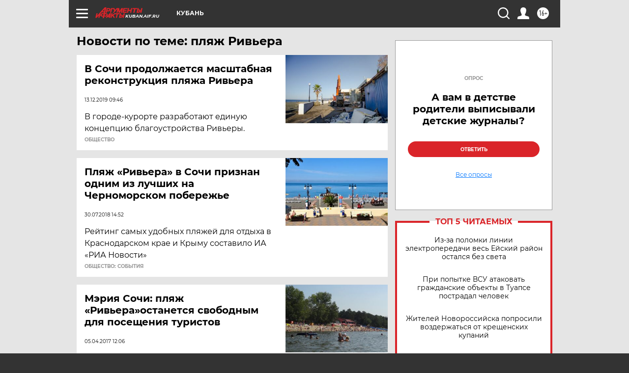

--- FILE ---
content_type: text/html
request_url: https://tns-counter.ru/nc01a**R%3Eundefined*aif_ru/ru/UTF-8/tmsec=aif_ru/878618024***
body_size: -72
content:
20E56F08696DBA0CX1768798732:20E56F08696DBA0CX1768798732

--- FILE ---
content_type: text/html; charset=utf-8
request_url: https://www.google.com/recaptcha/api2/anchor?ar=1&k=6LfjZjMUAAAAAI_S59f4czYi0DyStjWAunNaiRA8&co=aHR0cHM6Ly9rdWJhbi5haWYucnU6NDQz&hl=en&v=PoyoqOPhxBO7pBk68S4YbpHZ&theme=light&size=normal&anchor-ms=20000&execute-ms=30000&cb=2g9e1vsnzom6
body_size: 50345
content:
<!DOCTYPE HTML><html dir="ltr" lang="en"><head><meta http-equiv="Content-Type" content="text/html; charset=UTF-8">
<meta http-equiv="X-UA-Compatible" content="IE=edge">
<title>reCAPTCHA</title>
<style type="text/css">
/* cyrillic-ext */
@font-face {
  font-family: 'Roboto';
  font-style: normal;
  font-weight: 400;
  font-stretch: 100%;
  src: url(//fonts.gstatic.com/s/roboto/v48/KFO7CnqEu92Fr1ME7kSn66aGLdTylUAMa3GUBHMdazTgWw.woff2) format('woff2');
  unicode-range: U+0460-052F, U+1C80-1C8A, U+20B4, U+2DE0-2DFF, U+A640-A69F, U+FE2E-FE2F;
}
/* cyrillic */
@font-face {
  font-family: 'Roboto';
  font-style: normal;
  font-weight: 400;
  font-stretch: 100%;
  src: url(//fonts.gstatic.com/s/roboto/v48/KFO7CnqEu92Fr1ME7kSn66aGLdTylUAMa3iUBHMdazTgWw.woff2) format('woff2');
  unicode-range: U+0301, U+0400-045F, U+0490-0491, U+04B0-04B1, U+2116;
}
/* greek-ext */
@font-face {
  font-family: 'Roboto';
  font-style: normal;
  font-weight: 400;
  font-stretch: 100%;
  src: url(//fonts.gstatic.com/s/roboto/v48/KFO7CnqEu92Fr1ME7kSn66aGLdTylUAMa3CUBHMdazTgWw.woff2) format('woff2');
  unicode-range: U+1F00-1FFF;
}
/* greek */
@font-face {
  font-family: 'Roboto';
  font-style: normal;
  font-weight: 400;
  font-stretch: 100%;
  src: url(//fonts.gstatic.com/s/roboto/v48/KFO7CnqEu92Fr1ME7kSn66aGLdTylUAMa3-UBHMdazTgWw.woff2) format('woff2');
  unicode-range: U+0370-0377, U+037A-037F, U+0384-038A, U+038C, U+038E-03A1, U+03A3-03FF;
}
/* math */
@font-face {
  font-family: 'Roboto';
  font-style: normal;
  font-weight: 400;
  font-stretch: 100%;
  src: url(//fonts.gstatic.com/s/roboto/v48/KFO7CnqEu92Fr1ME7kSn66aGLdTylUAMawCUBHMdazTgWw.woff2) format('woff2');
  unicode-range: U+0302-0303, U+0305, U+0307-0308, U+0310, U+0312, U+0315, U+031A, U+0326-0327, U+032C, U+032F-0330, U+0332-0333, U+0338, U+033A, U+0346, U+034D, U+0391-03A1, U+03A3-03A9, U+03B1-03C9, U+03D1, U+03D5-03D6, U+03F0-03F1, U+03F4-03F5, U+2016-2017, U+2034-2038, U+203C, U+2040, U+2043, U+2047, U+2050, U+2057, U+205F, U+2070-2071, U+2074-208E, U+2090-209C, U+20D0-20DC, U+20E1, U+20E5-20EF, U+2100-2112, U+2114-2115, U+2117-2121, U+2123-214F, U+2190, U+2192, U+2194-21AE, U+21B0-21E5, U+21F1-21F2, U+21F4-2211, U+2213-2214, U+2216-22FF, U+2308-230B, U+2310, U+2319, U+231C-2321, U+2336-237A, U+237C, U+2395, U+239B-23B7, U+23D0, U+23DC-23E1, U+2474-2475, U+25AF, U+25B3, U+25B7, U+25BD, U+25C1, U+25CA, U+25CC, U+25FB, U+266D-266F, U+27C0-27FF, U+2900-2AFF, U+2B0E-2B11, U+2B30-2B4C, U+2BFE, U+3030, U+FF5B, U+FF5D, U+1D400-1D7FF, U+1EE00-1EEFF;
}
/* symbols */
@font-face {
  font-family: 'Roboto';
  font-style: normal;
  font-weight: 400;
  font-stretch: 100%;
  src: url(//fonts.gstatic.com/s/roboto/v48/KFO7CnqEu92Fr1ME7kSn66aGLdTylUAMaxKUBHMdazTgWw.woff2) format('woff2');
  unicode-range: U+0001-000C, U+000E-001F, U+007F-009F, U+20DD-20E0, U+20E2-20E4, U+2150-218F, U+2190, U+2192, U+2194-2199, U+21AF, U+21E6-21F0, U+21F3, U+2218-2219, U+2299, U+22C4-22C6, U+2300-243F, U+2440-244A, U+2460-24FF, U+25A0-27BF, U+2800-28FF, U+2921-2922, U+2981, U+29BF, U+29EB, U+2B00-2BFF, U+4DC0-4DFF, U+FFF9-FFFB, U+10140-1018E, U+10190-1019C, U+101A0, U+101D0-101FD, U+102E0-102FB, U+10E60-10E7E, U+1D2C0-1D2D3, U+1D2E0-1D37F, U+1F000-1F0FF, U+1F100-1F1AD, U+1F1E6-1F1FF, U+1F30D-1F30F, U+1F315, U+1F31C, U+1F31E, U+1F320-1F32C, U+1F336, U+1F378, U+1F37D, U+1F382, U+1F393-1F39F, U+1F3A7-1F3A8, U+1F3AC-1F3AF, U+1F3C2, U+1F3C4-1F3C6, U+1F3CA-1F3CE, U+1F3D4-1F3E0, U+1F3ED, U+1F3F1-1F3F3, U+1F3F5-1F3F7, U+1F408, U+1F415, U+1F41F, U+1F426, U+1F43F, U+1F441-1F442, U+1F444, U+1F446-1F449, U+1F44C-1F44E, U+1F453, U+1F46A, U+1F47D, U+1F4A3, U+1F4B0, U+1F4B3, U+1F4B9, U+1F4BB, U+1F4BF, U+1F4C8-1F4CB, U+1F4D6, U+1F4DA, U+1F4DF, U+1F4E3-1F4E6, U+1F4EA-1F4ED, U+1F4F7, U+1F4F9-1F4FB, U+1F4FD-1F4FE, U+1F503, U+1F507-1F50B, U+1F50D, U+1F512-1F513, U+1F53E-1F54A, U+1F54F-1F5FA, U+1F610, U+1F650-1F67F, U+1F687, U+1F68D, U+1F691, U+1F694, U+1F698, U+1F6AD, U+1F6B2, U+1F6B9-1F6BA, U+1F6BC, U+1F6C6-1F6CF, U+1F6D3-1F6D7, U+1F6E0-1F6EA, U+1F6F0-1F6F3, U+1F6F7-1F6FC, U+1F700-1F7FF, U+1F800-1F80B, U+1F810-1F847, U+1F850-1F859, U+1F860-1F887, U+1F890-1F8AD, U+1F8B0-1F8BB, U+1F8C0-1F8C1, U+1F900-1F90B, U+1F93B, U+1F946, U+1F984, U+1F996, U+1F9E9, U+1FA00-1FA6F, U+1FA70-1FA7C, U+1FA80-1FA89, U+1FA8F-1FAC6, U+1FACE-1FADC, U+1FADF-1FAE9, U+1FAF0-1FAF8, U+1FB00-1FBFF;
}
/* vietnamese */
@font-face {
  font-family: 'Roboto';
  font-style: normal;
  font-weight: 400;
  font-stretch: 100%;
  src: url(//fonts.gstatic.com/s/roboto/v48/KFO7CnqEu92Fr1ME7kSn66aGLdTylUAMa3OUBHMdazTgWw.woff2) format('woff2');
  unicode-range: U+0102-0103, U+0110-0111, U+0128-0129, U+0168-0169, U+01A0-01A1, U+01AF-01B0, U+0300-0301, U+0303-0304, U+0308-0309, U+0323, U+0329, U+1EA0-1EF9, U+20AB;
}
/* latin-ext */
@font-face {
  font-family: 'Roboto';
  font-style: normal;
  font-weight: 400;
  font-stretch: 100%;
  src: url(//fonts.gstatic.com/s/roboto/v48/KFO7CnqEu92Fr1ME7kSn66aGLdTylUAMa3KUBHMdazTgWw.woff2) format('woff2');
  unicode-range: U+0100-02BA, U+02BD-02C5, U+02C7-02CC, U+02CE-02D7, U+02DD-02FF, U+0304, U+0308, U+0329, U+1D00-1DBF, U+1E00-1E9F, U+1EF2-1EFF, U+2020, U+20A0-20AB, U+20AD-20C0, U+2113, U+2C60-2C7F, U+A720-A7FF;
}
/* latin */
@font-face {
  font-family: 'Roboto';
  font-style: normal;
  font-weight: 400;
  font-stretch: 100%;
  src: url(//fonts.gstatic.com/s/roboto/v48/KFO7CnqEu92Fr1ME7kSn66aGLdTylUAMa3yUBHMdazQ.woff2) format('woff2');
  unicode-range: U+0000-00FF, U+0131, U+0152-0153, U+02BB-02BC, U+02C6, U+02DA, U+02DC, U+0304, U+0308, U+0329, U+2000-206F, U+20AC, U+2122, U+2191, U+2193, U+2212, U+2215, U+FEFF, U+FFFD;
}
/* cyrillic-ext */
@font-face {
  font-family: 'Roboto';
  font-style: normal;
  font-weight: 500;
  font-stretch: 100%;
  src: url(//fonts.gstatic.com/s/roboto/v48/KFO7CnqEu92Fr1ME7kSn66aGLdTylUAMa3GUBHMdazTgWw.woff2) format('woff2');
  unicode-range: U+0460-052F, U+1C80-1C8A, U+20B4, U+2DE0-2DFF, U+A640-A69F, U+FE2E-FE2F;
}
/* cyrillic */
@font-face {
  font-family: 'Roboto';
  font-style: normal;
  font-weight: 500;
  font-stretch: 100%;
  src: url(//fonts.gstatic.com/s/roboto/v48/KFO7CnqEu92Fr1ME7kSn66aGLdTylUAMa3iUBHMdazTgWw.woff2) format('woff2');
  unicode-range: U+0301, U+0400-045F, U+0490-0491, U+04B0-04B1, U+2116;
}
/* greek-ext */
@font-face {
  font-family: 'Roboto';
  font-style: normal;
  font-weight: 500;
  font-stretch: 100%;
  src: url(//fonts.gstatic.com/s/roboto/v48/KFO7CnqEu92Fr1ME7kSn66aGLdTylUAMa3CUBHMdazTgWw.woff2) format('woff2');
  unicode-range: U+1F00-1FFF;
}
/* greek */
@font-face {
  font-family: 'Roboto';
  font-style: normal;
  font-weight: 500;
  font-stretch: 100%;
  src: url(//fonts.gstatic.com/s/roboto/v48/KFO7CnqEu92Fr1ME7kSn66aGLdTylUAMa3-UBHMdazTgWw.woff2) format('woff2');
  unicode-range: U+0370-0377, U+037A-037F, U+0384-038A, U+038C, U+038E-03A1, U+03A3-03FF;
}
/* math */
@font-face {
  font-family: 'Roboto';
  font-style: normal;
  font-weight: 500;
  font-stretch: 100%;
  src: url(//fonts.gstatic.com/s/roboto/v48/KFO7CnqEu92Fr1ME7kSn66aGLdTylUAMawCUBHMdazTgWw.woff2) format('woff2');
  unicode-range: U+0302-0303, U+0305, U+0307-0308, U+0310, U+0312, U+0315, U+031A, U+0326-0327, U+032C, U+032F-0330, U+0332-0333, U+0338, U+033A, U+0346, U+034D, U+0391-03A1, U+03A3-03A9, U+03B1-03C9, U+03D1, U+03D5-03D6, U+03F0-03F1, U+03F4-03F5, U+2016-2017, U+2034-2038, U+203C, U+2040, U+2043, U+2047, U+2050, U+2057, U+205F, U+2070-2071, U+2074-208E, U+2090-209C, U+20D0-20DC, U+20E1, U+20E5-20EF, U+2100-2112, U+2114-2115, U+2117-2121, U+2123-214F, U+2190, U+2192, U+2194-21AE, U+21B0-21E5, U+21F1-21F2, U+21F4-2211, U+2213-2214, U+2216-22FF, U+2308-230B, U+2310, U+2319, U+231C-2321, U+2336-237A, U+237C, U+2395, U+239B-23B7, U+23D0, U+23DC-23E1, U+2474-2475, U+25AF, U+25B3, U+25B7, U+25BD, U+25C1, U+25CA, U+25CC, U+25FB, U+266D-266F, U+27C0-27FF, U+2900-2AFF, U+2B0E-2B11, U+2B30-2B4C, U+2BFE, U+3030, U+FF5B, U+FF5D, U+1D400-1D7FF, U+1EE00-1EEFF;
}
/* symbols */
@font-face {
  font-family: 'Roboto';
  font-style: normal;
  font-weight: 500;
  font-stretch: 100%;
  src: url(//fonts.gstatic.com/s/roboto/v48/KFO7CnqEu92Fr1ME7kSn66aGLdTylUAMaxKUBHMdazTgWw.woff2) format('woff2');
  unicode-range: U+0001-000C, U+000E-001F, U+007F-009F, U+20DD-20E0, U+20E2-20E4, U+2150-218F, U+2190, U+2192, U+2194-2199, U+21AF, U+21E6-21F0, U+21F3, U+2218-2219, U+2299, U+22C4-22C6, U+2300-243F, U+2440-244A, U+2460-24FF, U+25A0-27BF, U+2800-28FF, U+2921-2922, U+2981, U+29BF, U+29EB, U+2B00-2BFF, U+4DC0-4DFF, U+FFF9-FFFB, U+10140-1018E, U+10190-1019C, U+101A0, U+101D0-101FD, U+102E0-102FB, U+10E60-10E7E, U+1D2C0-1D2D3, U+1D2E0-1D37F, U+1F000-1F0FF, U+1F100-1F1AD, U+1F1E6-1F1FF, U+1F30D-1F30F, U+1F315, U+1F31C, U+1F31E, U+1F320-1F32C, U+1F336, U+1F378, U+1F37D, U+1F382, U+1F393-1F39F, U+1F3A7-1F3A8, U+1F3AC-1F3AF, U+1F3C2, U+1F3C4-1F3C6, U+1F3CA-1F3CE, U+1F3D4-1F3E0, U+1F3ED, U+1F3F1-1F3F3, U+1F3F5-1F3F7, U+1F408, U+1F415, U+1F41F, U+1F426, U+1F43F, U+1F441-1F442, U+1F444, U+1F446-1F449, U+1F44C-1F44E, U+1F453, U+1F46A, U+1F47D, U+1F4A3, U+1F4B0, U+1F4B3, U+1F4B9, U+1F4BB, U+1F4BF, U+1F4C8-1F4CB, U+1F4D6, U+1F4DA, U+1F4DF, U+1F4E3-1F4E6, U+1F4EA-1F4ED, U+1F4F7, U+1F4F9-1F4FB, U+1F4FD-1F4FE, U+1F503, U+1F507-1F50B, U+1F50D, U+1F512-1F513, U+1F53E-1F54A, U+1F54F-1F5FA, U+1F610, U+1F650-1F67F, U+1F687, U+1F68D, U+1F691, U+1F694, U+1F698, U+1F6AD, U+1F6B2, U+1F6B9-1F6BA, U+1F6BC, U+1F6C6-1F6CF, U+1F6D3-1F6D7, U+1F6E0-1F6EA, U+1F6F0-1F6F3, U+1F6F7-1F6FC, U+1F700-1F7FF, U+1F800-1F80B, U+1F810-1F847, U+1F850-1F859, U+1F860-1F887, U+1F890-1F8AD, U+1F8B0-1F8BB, U+1F8C0-1F8C1, U+1F900-1F90B, U+1F93B, U+1F946, U+1F984, U+1F996, U+1F9E9, U+1FA00-1FA6F, U+1FA70-1FA7C, U+1FA80-1FA89, U+1FA8F-1FAC6, U+1FACE-1FADC, U+1FADF-1FAE9, U+1FAF0-1FAF8, U+1FB00-1FBFF;
}
/* vietnamese */
@font-face {
  font-family: 'Roboto';
  font-style: normal;
  font-weight: 500;
  font-stretch: 100%;
  src: url(//fonts.gstatic.com/s/roboto/v48/KFO7CnqEu92Fr1ME7kSn66aGLdTylUAMa3OUBHMdazTgWw.woff2) format('woff2');
  unicode-range: U+0102-0103, U+0110-0111, U+0128-0129, U+0168-0169, U+01A0-01A1, U+01AF-01B0, U+0300-0301, U+0303-0304, U+0308-0309, U+0323, U+0329, U+1EA0-1EF9, U+20AB;
}
/* latin-ext */
@font-face {
  font-family: 'Roboto';
  font-style: normal;
  font-weight: 500;
  font-stretch: 100%;
  src: url(//fonts.gstatic.com/s/roboto/v48/KFO7CnqEu92Fr1ME7kSn66aGLdTylUAMa3KUBHMdazTgWw.woff2) format('woff2');
  unicode-range: U+0100-02BA, U+02BD-02C5, U+02C7-02CC, U+02CE-02D7, U+02DD-02FF, U+0304, U+0308, U+0329, U+1D00-1DBF, U+1E00-1E9F, U+1EF2-1EFF, U+2020, U+20A0-20AB, U+20AD-20C0, U+2113, U+2C60-2C7F, U+A720-A7FF;
}
/* latin */
@font-face {
  font-family: 'Roboto';
  font-style: normal;
  font-weight: 500;
  font-stretch: 100%;
  src: url(//fonts.gstatic.com/s/roboto/v48/KFO7CnqEu92Fr1ME7kSn66aGLdTylUAMa3yUBHMdazQ.woff2) format('woff2');
  unicode-range: U+0000-00FF, U+0131, U+0152-0153, U+02BB-02BC, U+02C6, U+02DA, U+02DC, U+0304, U+0308, U+0329, U+2000-206F, U+20AC, U+2122, U+2191, U+2193, U+2212, U+2215, U+FEFF, U+FFFD;
}
/* cyrillic-ext */
@font-face {
  font-family: 'Roboto';
  font-style: normal;
  font-weight: 900;
  font-stretch: 100%;
  src: url(//fonts.gstatic.com/s/roboto/v48/KFO7CnqEu92Fr1ME7kSn66aGLdTylUAMa3GUBHMdazTgWw.woff2) format('woff2');
  unicode-range: U+0460-052F, U+1C80-1C8A, U+20B4, U+2DE0-2DFF, U+A640-A69F, U+FE2E-FE2F;
}
/* cyrillic */
@font-face {
  font-family: 'Roboto';
  font-style: normal;
  font-weight: 900;
  font-stretch: 100%;
  src: url(//fonts.gstatic.com/s/roboto/v48/KFO7CnqEu92Fr1ME7kSn66aGLdTylUAMa3iUBHMdazTgWw.woff2) format('woff2');
  unicode-range: U+0301, U+0400-045F, U+0490-0491, U+04B0-04B1, U+2116;
}
/* greek-ext */
@font-face {
  font-family: 'Roboto';
  font-style: normal;
  font-weight: 900;
  font-stretch: 100%;
  src: url(//fonts.gstatic.com/s/roboto/v48/KFO7CnqEu92Fr1ME7kSn66aGLdTylUAMa3CUBHMdazTgWw.woff2) format('woff2');
  unicode-range: U+1F00-1FFF;
}
/* greek */
@font-face {
  font-family: 'Roboto';
  font-style: normal;
  font-weight: 900;
  font-stretch: 100%;
  src: url(//fonts.gstatic.com/s/roboto/v48/KFO7CnqEu92Fr1ME7kSn66aGLdTylUAMa3-UBHMdazTgWw.woff2) format('woff2');
  unicode-range: U+0370-0377, U+037A-037F, U+0384-038A, U+038C, U+038E-03A1, U+03A3-03FF;
}
/* math */
@font-face {
  font-family: 'Roboto';
  font-style: normal;
  font-weight: 900;
  font-stretch: 100%;
  src: url(//fonts.gstatic.com/s/roboto/v48/KFO7CnqEu92Fr1ME7kSn66aGLdTylUAMawCUBHMdazTgWw.woff2) format('woff2');
  unicode-range: U+0302-0303, U+0305, U+0307-0308, U+0310, U+0312, U+0315, U+031A, U+0326-0327, U+032C, U+032F-0330, U+0332-0333, U+0338, U+033A, U+0346, U+034D, U+0391-03A1, U+03A3-03A9, U+03B1-03C9, U+03D1, U+03D5-03D6, U+03F0-03F1, U+03F4-03F5, U+2016-2017, U+2034-2038, U+203C, U+2040, U+2043, U+2047, U+2050, U+2057, U+205F, U+2070-2071, U+2074-208E, U+2090-209C, U+20D0-20DC, U+20E1, U+20E5-20EF, U+2100-2112, U+2114-2115, U+2117-2121, U+2123-214F, U+2190, U+2192, U+2194-21AE, U+21B0-21E5, U+21F1-21F2, U+21F4-2211, U+2213-2214, U+2216-22FF, U+2308-230B, U+2310, U+2319, U+231C-2321, U+2336-237A, U+237C, U+2395, U+239B-23B7, U+23D0, U+23DC-23E1, U+2474-2475, U+25AF, U+25B3, U+25B7, U+25BD, U+25C1, U+25CA, U+25CC, U+25FB, U+266D-266F, U+27C0-27FF, U+2900-2AFF, U+2B0E-2B11, U+2B30-2B4C, U+2BFE, U+3030, U+FF5B, U+FF5D, U+1D400-1D7FF, U+1EE00-1EEFF;
}
/* symbols */
@font-face {
  font-family: 'Roboto';
  font-style: normal;
  font-weight: 900;
  font-stretch: 100%;
  src: url(//fonts.gstatic.com/s/roboto/v48/KFO7CnqEu92Fr1ME7kSn66aGLdTylUAMaxKUBHMdazTgWw.woff2) format('woff2');
  unicode-range: U+0001-000C, U+000E-001F, U+007F-009F, U+20DD-20E0, U+20E2-20E4, U+2150-218F, U+2190, U+2192, U+2194-2199, U+21AF, U+21E6-21F0, U+21F3, U+2218-2219, U+2299, U+22C4-22C6, U+2300-243F, U+2440-244A, U+2460-24FF, U+25A0-27BF, U+2800-28FF, U+2921-2922, U+2981, U+29BF, U+29EB, U+2B00-2BFF, U+4DC0-4DFF, U+FFF9-FFFB, U+10140-1018E, U+10190-1019C, U+101A0, U+101D0-101FD, U+102E0-102FB, U+10E60-10E7E, U+1D2C0-1D2D3, U+1D2E0-1D37F, U+1F000-1F0FF, U+1F100-1F1AD, U+1F1E6-1F1FF, U+1F30D-1F30F, U+1F315, U+1F31C, U+1F31E, U+1F320-1F32C, U+1F336, U+1F378, U+1F37D, U+1F382, U+1F393-1F39F, U+1F3A7-1F3A8, U+1F3AC-1F3AF, U+1F3C2, U+1F3C4-1F3C6, U+1F3CA-1F3CE, U+1F3D4-1F3E0, U+1F3ED, U+1F3F1-1F3F3, U+1F3F5-1F3F7, U+1F408, U+1F415, U+1F41F, U+1F426, U+1F43F, U+1F441-1F442, U+1F444, U+1F446-1F449, U+1F44C-1F44E, U+1F453, U+1F46A, U+1F47D, U+1F4A3, U+1F4B0, U+1F4B3, U+1F4B9, U+1F4BB, U+1F4BF, U+1F4C8-1F4CB, U+1F4D6, U+1F4DA, U+1F4DF, U+1F4E3-1F4E6, U+1F4EA-1F4ED, U+1F4F7, U+1F4F9-1F4FB, U+1F4FD-1F4FE, U+1F503, U+1F507-1F50B, U+1F50D, U+1F512-1F513, U+1F53E-1F54A, U+1F54F-1F5FA, U+1F610, U+1F650-1F67F, U+1F687, U+1F68D, U+1F691, U+1F694, U+1F698, U+1F6AD, U+1F6B2, U+1F6B9-1F6BA, U+1F6BC, U+1F6C6-1F6CF, U+1F6D3-1F6D7, U+1F6E0-1F6EA, U+1F6F0-1F6F3, U+1F6F7-1F6FC, U+1F700-1F7FF, U+1F800-1F80B, U+1F810-1F847, U+1F850-1F859, U+1F860-1F887, U+1F890-1F8AD, U+1F8B0-1F8BB, U+1F8C0-1F8C1, U+1F900-1F90B, U+1F93B, U+1F946, U+1F984, U+1F996, U+1F9E9, U+1FA00-1FA6F, U+1FA70-1FA7C, U+1FA80-1FA89, U+1FA8F-1FAC6, U+1FACE-1FADC, U+1FADF-1FAE9, U+1FAF0-1FAF8, U+1FB00-1FBFF;
}
/* vietnamese */
@font-face {
  font-family: 'Roboto';
  font-style: normal;
  font-weight: 900;
  font-stretch: 100%;
  src: url(//fonts.gstatic.com/s/roboto/v48/KFO7CnqEu92Fr1ME7kSn66aGLdTylUAMa3OUBHMdazTgWw.woff2) format('woff2');
  unicode-range: U+0102-0103, U+0110-0111, U+0128-0129, U+0168-0169, U+01A0-01A1, U+01AF-01B0, U+0300-0301, U+0303-0304, U+0308-0309, U+0323, U+0329, U+1EA0-1EF9, U+20AB;
}
/* latin-ext */
@font-face {
  font-family: 'Roboto';
  font-style: normal;
  font-weight: 900;
  font-stretch: 100%;
  src: url(//fonts.gstatic.com/s/roboto/v48/KFO7CnqEu92Fr1ME7kSn66aGLdTylUAMa3KUBHMdazTgWw.woff2) format('woff2');
  unicode-range: U+0100-02BA, U+02BD-02C5, U+02C7-02CC, U+02CE-02D7, U+02DD-02FF, U+0304, U+0308, U+0329, U+1D00-1DBF, U+1E00-1E9F, U+1EF2-1EFF, U+2020, U+20A0-20AB, U+20AD-20C0, U+2113, U+2C60-2C7F, U+A720-A7FF;
}
/* latin */
@font-face {
  font-family: 'Roboto';
  font-style: normal;
  font-weight: 900;
  font-stretch: 100%;
  src: url(//fonts.gstatic.com/s/roboto/v48/KFO7CnqEu92Fr1ME7kSn66aGLdTylUAMa3yUBHMdazQ.woff2) format('woff2');
  unicode-range: U+0000-00FF, U+0131, U+0152-0153, U+02BB-02BC, U+02C6, U+02DA, U+02DC, U+0304, U+0308, U+0329, U+2000-206F, U+20AC, U+2122, U+2191, U+2193, U+2212, U+2215, U+FEFF, U+FFFD;
}

</style>
<link rel="stylesheet" type="text/css" href="https://www.gstatic.com/recaptcha/releases/PoyoqOPhxBO7pBk68S4YbpHZ/styles__ltr.css">
<script nonce="mFuWGHlQUQoU2WAhZX0-xQ" type="text/javascript">window['__recaptcha_api'] = 'https://www.google.com/recaptcha/api2/';</script>
<script type="text/javascript" src="https://www.gstatic.com/recaptcha/releases/PoyoqOPhxBO7pBk68S4YbpHZ/recaptcha__en.js" nonce="mFuWGHlQUQoU2WAhZX0-xQ">
      
    </script></head>
<body><div id="rc-anchor-alert" class="rc-anchor-alert"></div>
<input type="hidden" id="recaptcha-token" value="[base64]">
<script type="text/javascript" nonce="mFuWGHlQUQoU2WAhZX0-xQ">
      recaptcha.anchor.Main.init("[\x22ainput\x22,[\x22bgdata\x22,\x22\x22,\[base64]/[base64]/UltIKytdPWE6KGE8MjA0OD9SW0grK109YT4+NnwxOTI6KChhJjY0NTEyKT09NTUyOTYmJnErMTxoLmxlbmd0aCYmKGguY2hhckNvZGVBdChxKzEpJjY0NTEyKT09NTYzMjA/[base64]/MjU1OlI/[base64]/[base64]/[base64]/[base64]/[base64]/[base64]/[base64]/[base64]/[base64]/[base64]\x22,\[base64]\x22,\[base64]/[base64]/Cl8ORdcOnM00owphAXDzCuMOzVEfClsOkEMKdYXDCnsKJPQ0PMsO7fmbCrMOgesKfwoDCljxewqzCtForG8OdIsOtfkkzwrzDqBpDw7k+LAg8DFISGMKpRlo0w4cpw6nCoQcSdwTCkAbCksK1XVoWw4BAwpBiP8OUFVByw5PDlcKEw64Pw6/DinHDgsOXPRoxVSodw5gtQsK3w4HDvhs3w53CjywEWy3DgMOxw4jCmMOvwogqwq/DnidywpbCvMOMKsKxwp4dwqbDqjPDqcOsKDthFcKbwoUYQkcBw4AKAVIQM8OgGcOlw6/[base64]/w7zChSnDmC9swrIqwqjDtcOjwqISXm7DlMKyeg1Ge0kcwptGB1nCg8O4cMKVDUpPwow/w6VgAcOKYMOLw7XDpsKuw4fDhAQMU8KOKWbCvUVKFhQxwr5Sd1g+e8KqH0xrdnxvUG1CeAEoB8OsKjJYwpvDlmLDnMKPw5k2w5DDkTHDg3pXVsKew4XCqR0XEMKhaWbChMOZwrc7w6DCvF0ywqXCvMOSw4LCpMOXFMKLwobCnAI/EsKTwqNcwqwzwpRVWmISJWA7KsK6wp3Do8KMAcOqwpbCvjJBw4TDlUkjwoNmw7Bhw5YIasOPDMO0wrw4ZcOvwqweEyhIwpwwPX1nw50zBsOiwpfDpx7Do8K4w6/CsBTCsj7Ct8OIUMOlXcKFwpoVwq0TTcKgwqgrHsKewr0Gw4vDtSPDl3p5YjXDuCY1KMKHwqfDmMOFZ0DCsHZDwpcxw7I2woLCtzcTUzfDl8OewoofwpDDgcKzwp1DF1NHwqTCvcOrwrPDn8KBwrkdYMK2w5fCtcKPUcOmNcOiDQR3DcO5w4/[base64]/[base64]/Dp8KUw7LDqSF5OD0fw51xw68xUhfCoTA2w4DCiMOaOjIoI8KXwp/CoGZpwppXdcOQwr40a1/[base64]/ChsKSNipZIEjCvi1Xw6ofYMOrwrLDsipGwpgxwpHDrijCinjCphHDqMKnwo9yIcKnOMKTw6dvwrrDjzHDrcKOw73DkMOATMK1b8OHGxYKwrnCuBHCghLDkX4iw4cdw4DCn8OMw5ZQC8K/Z8O5w5/[base64]/CjcKNZ33DkgPDhgwnw5DCvcK2w7ouwrrDjcKUPcKVw77CpsK4wr8pcsKxw6/CminDsmXCrDzDgDXDlsOXe8KhwoPDjMOPwqvDu8Ofw6DDhzTCv8OWeMKLeFzCu8K2csOGwpNZGUlpVMObY8KmLxc9Uh7DmsKiwqnDvsOWwosMwpwKfiHChVvCmFTCqcO4wo7Dgggkw6ZtSGYYw73DtG/DuyB/HVfDsR1Nw5bDngvDoMOhwoDCsT3ChsOxwrpsw4Qlw6tcw7nDmcKUw6XCkDI0MA9uXUQywrHDqMOAwoTChcKNw57DkxDClxQobB97CcKzJSnDhRxAw4jCg8KWdsOKwqBSQsOTwrXCk8OKwoJhw5rCuMOPw6/Dq8OmbsK/Yy3DncKPw5fCvybDkDfDrMKtwr/DtDxIwr0xw7IZwojDisOmIDVHRCLDkMKhNx3CucKxw5/DgHkzw77DplTDj8KmwrDCqX3Cux8aKXEKwqnDhW/CpH9CecOfwqUtH3rDlzkIDMK/w5fDk0dRwrLCsMOzVWjDjmTDtcKQEMO4Q1LCmMOfRzwYZGkoWlV1wo/ChSfChDJ9w7TCjSzChRt/A8Kfw7jDv0fDgUo8w7vDhcOuZg/CocKlcsOBPnEpbDHDkB1HwqBewrvDmADCrXYowqbCrMK/YsKFbMOww5zDqMKGw491KsONccKpB1TCh1rDgmUaEDnCtMOhw5J7d3Yiwr7DiX41fQXCp18FO8KbXUgew7/DlSvDv3kBw7kywpFXBT/[base64]/w64yHXnCqcOUfsKWw6QlBMKNw4dVTRLDpMOTX8OkScOrIgTCnG7CoD3Dr3rCmMK7IMKlMcOtX0TDtxjDmw/Dg8OuwpXCq8ONw4Agf8Obw5x/LTnDll/CtWXCrHLCtlcOTwbCk8OMw7/CvsKgwpvCuD5Eak7CpmVRacKkw4DCscKlwq/[base64]/wojCtkXDvsOrZMOcDlPCk2tnXMOvRXZ0fMKow5XDtjrDkQIyw4RDwpHDocKWwqo5RsKcw5N0w4hdLz8zw7FzPl4Zw7DDpCXCgMOGCMO3G8O/[base64]/[base64]/CjU5DwqDCl1bDomzChcOeB8OzaFEoLkfDv8KAwo58BiXCgsOjwpvDg8KlwpkMMcKzw4MSTMK/LMKCWMO0w4LDssKwMmzCjTxLTVkZwoMBcMOOXT56a8OFwovChsOewqVOK8OTw4TDgiAmwpnDm8O8w6XDv8KwwoZ6w6fCnFvDlwjCt8K6wojCsMOqwrHCnsOUw57DkcOOGD0fP8OSw6ZWwp55a1PDkCHCjMKKwpXCm8O6bcKiw4DDn8OdPREgVS91VMK/E8KdwoTDm3rDlwQzwpDDlsK8woHDnX/Do2HDhkfCpFTDvDsQw5g+w7gWw6ppw4HDn25NwpVWw5nCksORccK/[base64]/Co8O7FErDvHE3e8OkHcKZwqZDRH7DsFN8wqHCnBR7wp/Dj01HUMK+U8ODO3zCq8OQwp7DrS7Dt3A1I8OUw6HDmMO/[base64]/wrkrwrbDmwjDvh9hL8K+w7jDn8OfwoF1aF7DhHPChcOGw4d8wqBmw5hFwrMswrAueAvCsxZaf2QxMcKNYFbDkcOnP0TComgMM3Ruwp4/[base64]/[base64]/EMOkGHLDtMKNT8OxHMOCHXHCnMKsw67CgS7DpgBswosxfMKZwqs2w5TCuMOkOR/CscOgwrApFTRYw6MUSRZDw487NsOCwpfDkMKvfWwWSSLDlMKBwprDulTCoMOobMKDEFHDs8KmUG7CtS1MOXdPRcKKw63DjsKuwqzDt284NsKzPVXDincGw5F8wpvCpMKRCFd1O8KRPMO/[base64]/DmHsWdMOxPzUqPHzCqXbDjhtbwpVRw4jCq8OsBMKhHmgDfMOEEsK/w6VHwr88L0LDtXojI8K+Ez/[base64]/ClsKeb8OlFXV8wpHDkgfCjC0HHMOaw6NDRMO4YQxmwoEJW8OkesKzfMOYE25gwoEsw7XDhMO5wqbDs8Orwq9cw5nDlsKSR8OhWsOHMFnCnWfDj1DCuXUgwpLDosORw4kYwrnCpMKBcMO3wqhxw47CscKhw7PDrsKlwpvDvQjCqSrDg39XKcKZBMOrdRZywqpcwpo/wpnDjMOyP0nCrHljKMKPPkXDpyAPHsOkwqfDncOCwoLDi8KAUXnDqsOiwpIOw5LCjEbCsTxqwo3DhmBnwrHCrMOES8Kxwo/DkMKFPzswwo7DmlE/MsKBwpQMX8OPw4w+QX1bNcORT8KYWXPDnCdzwpwVw6/DucKPwpQtYMOWw77Cj8OqwpLDmnLDv3wowrvCq8KCwoHDqMOnTsK1wqUeHlJfXcKBwr/CnjlaCRLChsKhGldGwqDDjhdBwqocSsK8NcOWQ8OdSQ8GM8Ohw6DCh0w6w6UBMMKlwowucknCicOdwofCt8KfUMOLclTDvCZqwrsMw4xXIhrCqsKFOMOtwoQGY8KxbWPDr8Oawp3CiwQKw6VwHMK1wo5CKsKSeXEdw4YawoDCkMO/[base64]/CqcOHG8OzwqnCnHcUHcKYD2/Clnshw7vCuAnCtWQAR8OSw58qw5/CvVVvFwPDjsKkw6McDsKAw5DDpcOFWsOEwpcccTvCmGTDpyxHw6TCrQZKfsKlNk/[base64]/w5MzJCxFe8Odw4PCo8OzB8K/[base64]/Cq3d/[base64]/CuhnDjmFJwotDWwXDtMOvwqMdSMKpwpMuwq/Dj1zCsytnJGbCi8KoM8OUHS7DmF/[base64]/bDUpw7F5wq0CPsOfwqgUw4TCtsKOwp9/[base64]/woo/WkRTw4xJw59ewrTCiMKtw4vCkSxOw6AJw6LDvi8NV8Otwr55fMKlHEnDpSnDgBRLJsK/ZSHCqABxQMKVLMKNwp7CmCTDiSAMwoUxw4oOw4dnwoLDvMOzw4HChsKPJinChAUkeDtJK0Evwqhtwr81wplkw51SLiDCnkPClMKywo9Fw6hvw4fChmZAw4nCsH7DqMKUw4XCnVrDjDvCk8OpQxd8K8Osw7R3wrPCscKjwogZwr4lw5AFYsO/wpfDjcKlP0HCpMKzwp4Ow4LDqBAHw43DksK9EX89XhjCgRIQPcODCT/Dj8K0wpzDgyTCr8O7wpPDisKUwoY6VsKmUcKEKcO7wqzDmlJIwpsFwoDCuWhgCcKiYcOUZCbCpAY7Y8KYw7nDjsOxNnA2M3DCpUnChkHCmnkiMsKhZMOzYTTCoCXDt3zDlSTDtMOCTcOwwpTCocOFwpd+EizDscOnU8OGw5DClsOsM8KLRXVOOUTCrMKvP8ONXlA/[base64]/wr/[base64]/CsOAw6EUwr/CksODVTAWa8OiQ0YawolGw7dQYyMDZMOfExxqa8KtEgjDgV3CtMKDw49vw7fCvsKFw6DClMK+fkEtwqsYTMKnGBjDh8K6wr80XwN+wqHCknnDtDUgHsKdwqhJwr8US8KPWcKjwr7DkXNqfx1+C1/[base64]/w7vDpVdzw4I5PAzDrnTDncK/w5HCm8K4wpsKw5/Cg8KQeWPDl8KxLsK3wrhzwpQ/w6PCjEY4wrpdw5fDqyp/[base64]/Ds8O4MmUEw4hLw5rCkzjDmsOxOMOFJsOawobCmMOZZQNmwosBWWAQCcKKw5rCsSnDl8KXwqt9fMKDMjAnw77Dg1jDlBHCqW/[base64]/CscOFWyMaw5/[base64]/Dl8KyQjLCjsOPw5LChcKSHh7Ch2zDjzVzwrYfwq7CpsOwNHvDlBTDqsK2FzfDncOjwrxXNsOEw4kvw5haBxUnU8KbJX/Ct8Osw6NQw5/Cg8KJw4gTMwfDm1vCrhd1w4s3woU2DykTw7RrYBvDvw46w6rDncKgQRVWw5A6w4ovw4XDsRDCgCDCusOHw7fDvcO4KhJhUsK/[base64]/[base64]/Cl1gDwqDCkEUvw7QAJ8KfPh3CgivDqsOCPH3CgFAWw4h+V8KfVsKuWGwKdFLCgV/ClsK0dVrChx7Dh2ZDdsKxw7gRwpDCosK2HnFHLzZMAMO8w73Cq8ORworDsAk/wrtvfi/CrcOCCXjDusOuwqVJLcO7wrrCrxkjX8KJMH7DnhPCscK8fDFKw7tAQ3jDtQc6wo7CrgLDn3law4dowq/DqiRQCcOHAMKHwrELw5szwp00w4bDjsKSwrfDg2LDncO1HQ/Dr8OSPcKPRHXDrA8Pwp0vMcKgw5/[base64]/CmsKHQSTDqcOIacKGwpvDkQjDiQd8w4QDK0DCpcOEEcKAcsOdRsK7fsKYwpsid3jCrBjDrcKDAMOQw5TDiw/[base64]/NHssw7vCiT5tw6dvP8OCw5/Cmw5Qw53DpsOfLsKkNGHCmQTClCR+wop4wqZ/IcOdRn5Vwp/[base64]/Dh8KjBMOpD8KYV8KvwqUVwpnDiVrCnMO2w6VNw6wuIwUlwrxaDFUiw7gewr5rw7IVw7rCk8OpdcOUwqLCh8KdBsK+eFp0HcOVID7DmjfDrhfCvMOSX8OjO8Kjwpwrw7bDt1bCnsKswqrDhcOcZF4ywqo/wqDDqcK3w788QjImQMKqaw3CncOKUVPDocKCa8K/VXTDlhcUTsK7w5vCgzLDk8OKRyM2wpkAw5gGwpQsIVczw7Z2w5TDiDJ6OMOhdsOIwrNFcWdnD1DCmTwmwoXDvlrDgMKIS37DrMOPD8Oxw5PDjsK+WcOSF8OUGn/CgsOmDyJdw7R9UsKQD8OMwoXDhWYWNVbDuBIkw5JrwqoEaigJMsK2QsKuwrctw6Mow6t6csKswpB6wplCZMKbW8KzwpR0w7fDpcKqZAETJ2zClMKVwpLDlsOuw6zDs8K3woNLL17DpcOiWcOtw6HCqyxJesK4w4dSflzCt8OjworDuxvDvMKgHwDDvy/Ct0BHXMO6Bi3DlMOww6ERwrjDrE0+SURhHcO9wrM4TcKmw60nC1vDvsK9I0DDh8KVw6Bvw7nDp8Ksw4xybxM4w4rCk2hUw612BD81w63CpcK+woXDmMOwwpY7wprDhzNAwrPDi8OJNcOUw718Q8KdBwPChy7CoMO2w47Ds30HR8O9w4JZNCthZX/ChsKZRkPDgMOwwpxuw6RIL3/[base64]/DvzXCjVvDl8OUCR3DucO8wpjDm1YBwqoCGcKxwrpxKcKscMOzw6/Dg8OnBQvCtcKHw7lvwq1Tw57CjXFgV1/[base64]/[base64]/Cu8KmOVE1ccOSwptCbsKowo3DswvDmcKuMMKedsKjcsKKVsKbwoMXwr1TwpM0w6AcwoIadD/DizjCjXIZw48jw40jDyDClcKYwpfCo8O/HWDDjC3DtMKRw6zCnilNw5LDp8K0JsKSXcOtwp/Dqml/wqzCpg/DhcOtwpvCi8KGU8KXFDwBwoPCsHpQwpw3wq9TO3FmeX7Dj8OywotMSwVww6LCogTDiz/DjyU3M0tCDgAJwr1hw4nCtsOwwoDCkMKsR8OWw5gGwqwSwrwcwo/DtcOGwojDtMKgM8KSJns7X11aesOyw7xrwqEEwowiwoLCrT0FY18IasKEAMO2ZVLCn8O4YW58wonDocOJwqvDgmTDmnDCn8Ohwr7CksKgw6dtwrjDkMOWw6/CkAteNcKSwrDDjsKhw4F3S8O2w4fCgsKEwo4jLsOgEjrCjEsXworCgsO1cm3DpCVJw4JxTCVDVDjCisOeYAwMw45wwpYmcSVAZ08/wpjDoMKEwrd6wok4NEoPecK5ORpxFcKPwpbCgcOjZMOeZsOSw7rCicKoAMOrF8K8w5E7wrw+wpzCqMKyw7wjwrpkw4LDlcKxBsKtY8K3dxjDi8Krw64DFn3Cg8OIElHDjz/DjU7CoWopVxPCqCzDoTVVOGpsSMOcRsOuw6BSGUHCiwtACcKXIR5bwrY6w6vDtcKlN8OvwpnChMK6w5BRw41FPcKFCWHDvMOCTcOcw4HDgQrCg8Ogwrw/IcOUFTrCqcOOIX1dIsOvw6bCpRHDgMObA2EjwoDDhkXCtMOMwoLDnMO2fg7DpMKswqHCqkjCukcZw6fDscKrw7oyw7g8wonCjcKPwpPDsl/Dl8KzwobDjnJ1wpRaw7E2wprDq8KCQcKEw5IqO8OLWsK0TjHCu8KTwrE+w5TCizvCnhU8RBrCtRsUw4DDpjgTUgTCsAPCuMOLe8KxwpA1YgDDn8KENGg/w4vCocOrwoTCh8K7esO1wq5KLwHCncORbXMQw5/[base64]/[base64]/wpHCu0giBMOTw7jDrcKtwqbDtijCvcODw5HCjsOxecOzwr3DksOeMcOEwpvDq8Ohw7gyZMOqw7Y1wpTCjS5kwogEwoE8woo/WiHDqThJw5cuacKFTsO/fsKXw4o1E8KOdMO1w5nCq8OlQsKfwq/CkS80bAnCtnnCgTrDl8Kbw49Ywop1wpd+M8Oqwqdiw4MQThfCq8Kjw6DCj8K8w4TDt8Ojw7vCmmzCq8KQwpZLw7AMwq3DtFDCs2rCly5TQ8OAw6ZRw77DijbDq0LCnx0bdh/DrkXCsHEzw7dZQ0TChcKow4HDusOVw6Z1IMK9dsOzH8OhAMK1wptnwoMqJcOWw6w9wq3DiG86AMOLAMOeNcKrURPCj8KzOSzDq8KpwoLDsATCpHcMYMOvwo/DhRMcd11AwqfCtsKOwrEmw45CwqjCnj0Uw47Dg8OtwotSFGjDk8O0IlFWHH/DocODw7oSw6tECMKESDvDmE0+EsO7w7zDlmlaH15Ow4rCuhNewqkUwp7CuUrDuFl5F8KiUETCpMKFwqwtThrDoB/ChXRLwqPDk8KldcOFw6Z3w77DgMKOJHoyN8KRw6jCksKJacObTxbDh1R/ScKlw57CjBJAw6l8wr0YBG/[base64]/ChmzDjkjCmsKEwo4cw6g+IcOBw5UIw6LCpsKTBgrDusOxdcO6a8K3wrLCuMOaw6/CvmTCshkuUgDCsTInNnvDpcKjw4wQwqPCiMKPw4/DilUYw61MawLCpQ4LwqHDiQbCkk5dwrLDhWHDuCLDmcOgw4QJXsOUNcKGwonDsMKsUj5bw4LDmsOaEzgrXMOYbRPDjjwnw7LDoxN5YcOBwoJREjXDiFtqw5fDtcOywpcGw65Bwq/DvcKiwoVKFFDDqB19wqNbw6XCrMOJWMK0w77CnMKUEwlZw64NNsKHODLDk2tbcX7DscKHaUTDvcKdw7DDknV8wrHCpcOdwpJAw4zChsO5w6LCrMKrGMKfUG12YMOCwqQvRVLCssONwrbCrGHDhMOxw4/CjMKna1N2YS/DuCHCiMKYQD/DohTClDjDpsOXwqlFwoJ2wrrCosKSwqjDncO/UlnCrcK9w4h8Bjobwq4KHcOxGcKlJ8KAwox+wpfDt8OHw7pfd8K/wqbCpwkOwoTCkMO3WcK1w7QuS8OTLcK8McOoK8O3w7jDq3bDgsKyNcKhdTDCmCbDmnwFwodiw4DDkn7CiG7Cq8KNfcKjdjPDg8OWIcKIcMOJMg/[base64]/[base64]/ccKvw758DA1iw6QrCcKVVcKawr9vPsO0cwYjXsKkZsKuw5vDo8KCw6EtQMKoCi/DksOTBRDCg8KUwoXCljrDvsOidwsFS8K1wqXDoVNNw5LCjsOLdcOjw7pyEcKwb0nCv8KEwoPCiR/[base64]/CkCRSe8KXPX5MYcOeFsKbworDosOrRyfCt1jDnS/ChDVpwoVvw788PMOEwpTDg30vEAZkw6R3Ggl5wrzCvh5nw4Avw7h3wph2XsOZJH9swozDg23DnsOxworDs8KGwr5pL3fCrlsTwrLCi8Obwqdywp0AworCoWPDl1jDnsOyU8KDw6sYQhkrf8OrU8OPZmRiVkV0QcKTCsORWsO0w6F4G1gswpvDscK4WcOKB8K/wpbCqMKHwpnCiVnCjCsZaMKhA8K4JsOYVcKEF8Kbw4E+wr9UwpbDvMOLZjREfcKpw5LCjinDoQZPG8KTQRpYWBDDsl8XQHXDunvCv8OXw73CowFpw4/Cj2s1bmkmfMOSwoobw7V6w4YGBmbCr0UJwohAfUvCrRbDky/[base64]/[base64]/[base64]/DrH0iAsKbwqcARSZ8wqJhKMKgw7hRw6zCjMK9w7kCIcKWwqcYHsOZw77Dn8KDw7DCim5qwpjCoDwMLcK/[base64]/DhsKCwoMQw6jDnlt1HsKWwrLCuz3Dj01Lw5/Cg8Ogw4PCnMK1w6t6XsO6eUExDcOnUXVFLkBfw5vDg3h7wowUwpR6w7PDhQR5wpDCoCtqwplQwplZejjDlsKHwplFw5dzFzJuw65Pw7XCo8KhHzdUTE7CnkLCr8Khwr3DiGMuw58Dw77CszXDj8ONw43CmXphw5B/[base64]/VDDDl2/[base64]/DrsOkw5khLsKHwojCucKRDC0dT0zDlHsuwpJ0L8Ole8OqwpBzwpxHwr3DvcKWIsKyw75swoPCk8OdwrgFw4XClDDDmcOBEgJ9wqHCtkUDJsKnR8KRwoLCqMODw7jDtmjCn8KRdEgHw67Dun/[base64]/CvMKdfAxbw57Cs8OGW8KscB/DuzXDjwhIwqIOeRnCgMK2w4xXRQrDoyHDvsOoLknDo8KlVgdzCMKQah9lwrzDkcOaXG0Pw5lofjcXw6FtPA3DgcKvwp4MPsOmw5fCj8OCFw/CqMOgw4vDijvDtcOkw7ciwowgDVHDj8K+fsO6ABHDsMOBTGnCiMOVw4dxbhdrw6EYTxErccOnwqV3wovCssOOwqR/XSTDnGQDwot1w6kJw4o0w40Xw5PCu8OHw5ARWcKpFCfDocKowoZvwo3Cm1LDqsOaw5UcJUAdw4XDuMKlw71OVwBAwqnDkmHCusOCZMK3w6/[base64]/w5R4wojCqWrCqBvCgMOjwrbCsjrCisK9bsOYw6t0wqDClHhjFxszZsKjHgJeFsOGKsOmVCDChk7CncKjak18wpQxwq5Zwp7DnMOZCV8VWcK8w7DCmyvDoznCvMKlwqfCsVB9Ry4Jwp90wo/CsV/[base64]/CsXptV8KxLsKVGl7DnAbCkHbCm1F+eMOKwqbDsTATIUhlCRZ8RTZKw5pcXz/DkXDDpcK/w7DCu3o4Q1DDrRUEGmrDkcODw6ghDsKlVGcywpJNaidzw5rCicOcw5zCvF46wp51ASQmwqUlw6TCigINw5l3HcO+wrDCusOVwr1lw7dvc8KYwqDDmsO8M8OBwqHCoGfDjDDDnMOPwpXDtkpuIRQfworDvinCssK6HSnDs3tVw5/CoiTCjAhLw5Jfw4/CgcOcwpR1w5HCtiHDvsKmwrggElQqwr9qdcK0w7bCuTjDhmnCsEPCqcOGw4ImwqzDpMKAw6zCgzMzOcO/wp/DjcO2wpRFMRvDtcO/[base64]/Dj8OTLcOpwpUXasK/bMOmw6DCgUw3FQfDp1TDqEzDnsKFw4vCncOAwqlLwpUUfx7CrwbDp3vDg07CtcOSwoZ1DsKIw5BTb8KVa8O1DMO1woLCt8KQw7cMwrRZw4LDlWoyw4skwpXCky5wJMK3Z8Oew7vDvsOEXgc6wqnDgitOeB1aDC/DqcKWb8KvYzAcccOFecK9wpfDpcObw6TDnMKQIkXCh8OMecONwrbDncO8VWvDtUoCw6XDi8KvbXrCm8OnwpzDnSjDhMONd8O2c8KobMKYw6LCjsOnJMO6wqt+w5EbGcOFw4x4wp1KSUduwrBfw4rDl8OXwrNQw57CgsKSwpYAw5rCumPDtsOaw4/Dnn41O8KIw4HDi0Vkw5F+csOUw4ANHcKdJQBfw48yNcOaARAJw5oWwrhtwrV9VD9aGinDp8OTVCfCihMOw5bDiMKdw6nDjEDDqXzChMK4w4F6w77DgmVsXMOiw7Z+w5fClhLCjxzDo8OEw5HCrUTCvMO2wpvDvU/DicK5wrDCj8OVwoTDtUIJXcOXw4Q0w5rCm8OYfEXCkcODElTDsQ/DgTwRwrbDoDjDvXXDvcKyKkLChMKzw45uZMK8RhBhP1vCrVouw7sAKDfCmR/Dv8OCw6V0wppiw6BPJsOxwox4PMKDwrgNdBg9wqfDicKjf8KQNiV9w5JfYcKPw60kEUtKw6HDqsOEw4kZa2/[base64]/[base64]/DnBjCrsOXbsOcBiAufsK+wq1kfMOVXzvDr8OjZ8Kvw7lYwr4tKHnDs8O0bcKNS1TCqcK/[base64]/ClzIkw4jDicOlDTnCjzAnw4dowrTCrsKGwoU2wo/DjUcow71nw54bYS/CkMOnOsKxH8OKbMOYZcKYID5mUDsFbmbCp8Oiw4nChXxQwrhzwoTDvcODXMKawovCsQ07wqVYe23DmC/DpCkxw64KCDnDowA/[base64]/DtBtwLsKUC34YwozCmcKoOsO8JcKdwo9Gw7HDqSEfw7QhYmzCvz4qw7l0FSDCm8KiNxp7O17CqsOkEQXCuCPCuTxhXRUOwrLDumTDo2tTwrTChAQ1wpYhw6c2BMOmw7lkChPDkcKAw6N4PCU3PsOdw6jDujQHD2bDjzLDssKdwpFlw4/CuBfDg8OxBMORw63Cu8K6w4xKw6QDw5/[base64]/wqIFWMOFBsO4cQ82HcKKw4bCoMOaZTo4Q1Qlw5TCvC/ClB/DjsOCSGh6EcKpQsOGwr5zBMOSw4HCgHfDrl7CgBzCrWJ4w4JPc11rw4HCi8KzbxTDhMOvw63CuWVywogWw4/DryfCmMKjCcKywr3Dm8KAw77CkE3DkcO0wp18GlfCjsK3wpXDlhR/w7RULRnDunpOVMOgwpHDhUFBwrltIw3CpMKGKFMjMVgiwo7CisO3H2jDmwNFw68YwqrCm8OsacKsFMOHw7l+w5gTMcKxwoXDrsKvczfDkXbCsAZ1wrDCiwcJDsKpSwpsEXQSwpvCscKjOmR+WgvCtMKKwo5Iw5/Cg8OtecOnY8Krw47CvA9HMQTDiRZJw7wtw6rCjcK0fh4iwrTCgUwyw5XCkcOZS8OIfMKFRlp8w7PDjC/ColjCvWZ7WMK1wrNneTJLwpRcZnbCmyIpMMKtwr3CrjlHw7HCnH3Cr8OHwrjDihnCrMKpGcKPw63DoB7DgMOWw4/Dj0LCpHx8wqo5w4QxOlDDoMO0wrjDgMKwVsKHNXLCicO0O2cWw54LHRDCjlHDglwXPcK5THTDqwHCtsOOwrjDhcKCSXFgwrTDm8KZw58Mw7xpwqrDiBbCqMO/wpc8w6Q+w41mwrstOMOqCBfDmsOCwp3CpcOOGMKswqPDumMOL8K6VU7CvGRMAcOae8Onw4RVUlBvwoxzwqLCtcO/[base64]/KkXCu1XDnVHCtsOzXQzCrsK7CAo5w5vDiMKowpVJXcKKwrgIw4gEwqkuTXtkU8K/w6tnwqzCvgDDh8KuX1PCvCPDlMOAwoUUYBVsCwfClcOLKcKBPMK+BMOKw7YnwpvDlcKzcMOYwpEbIcOfNC3ClSVfw7/DrsKbw4VQwoTCpcK2wpE5V8K4OMKOCcKyWsOEJxTCgxtLw7sbwqLDtBkiwq7Cr8K9w73Dvh0tD8Kkw6MYEV5yw7lNw5t6HcOZQcKsw5/Dji0UfsODEGDCgARIw752Qn/CsMKhw5EhwpjCtMKKDXwIwrR5Wht2wrdDPcOCwoEzesOIw5XDsUJxwqvDvcO4w7AfSAd/CcKZVDRtwqJvKcKCw6bCvcKQwpELwqrDhk5YwpVJwpNmbhNaCMOzEhzDvC3CmMOCw60Ow55Iw5BeYFZ7G8K+AAzCqcKkN8OaJ1xbSDXDjHMCwr7DiH5GBsKIw4Viwr5Pw6NrwqZsQmt4KMOqTMO6w6Z+wrt8w6/CtsK6HsKMwoJlGgteRMORw74hMldlYVoTw4/DtMO5SsOvZMOtK2/CkSrDocKdXsOOOx50w5PDssKtQ8OmwqBub8KnIzPCr8OEw5nDljrCt2lzw5nCpcOowq8qe1tJGcKwK0rCiwPCugZAwrHDocK0w5DDpTzCpAxxGEYVYMKlw6goBsKYwr5vwr57asKHwonDqcKrw5Irw6TCtz9iFD7CusOgw4x/UsO/[base64]/D8KLN8OOw6zCjGJ7QmpTw4rDksK3wrvCikvDnH3DvzLCqlnChRbDuXstwpQ0eBrChcKGw4DCisKDw59AFD3Dl8K4w6LDolt7fMKTwofCkSNBwqFcAU5owqYZI2TDqkAuw5IiPVBhwq3CkVw/[base64]/fEEcAMK0wqrDhk9pwonCj1rChMOyPMOvEwzDmTjCpSLCtcK/cnzDpghrwoR9J2YLPsOGw4s+HMKow5HDom3CrVHDt8Kuw6LDli1zwpHDg1Nhc8O9w6vDshXCoQJqw5LCv1k2wq3CucK/YsKIRsKxw4fCgXBbdwzDgERcwp4yZl7CrD4cw7DCgMO5Wjhuwoh+w6xzwrYUw7ATIcORWMOSwq57wqEpSmbDhCI/IsO/w7XDrjBWwr05woDDisOYLcKgDcOQHEFVwoM+worDnsOJIcOdeXBxLcKTLDfCuxDDkjrDuMOzdcOww6dyHMOww4vDshs0wrDDtcOjQsKKw43CsBfDgQNSwrwswoE3wqVAw6oVw7s0FcKWSMOdwqbDqsO3DcO2Py/CnlQFGMOdw7LCrcO/w58xQ8OYO8KfworCosKHLDQfwr7Djk7DoMOff8OjwqXCg0nDrDlOOsOQAwEMYMOuw5oUw6ICw5zDrsOzFiAkw7DCljPCu8KlXiIhw6PCkh/DkMOFwqTDvwHDmiIzUVbDpg1vUMKxw77DkBjDtcO5RQbClRNVAFVfWMK7cWPCpsOewrFowpkWw4dTAcKvwprDqMO2w7rDiUHChWcJIcK4ZcOsEmLDlsOeZCUMdcOyWGt8Ey3ClcOMwr/[base64]/ChsKgw5hDcikbMFLCpMKvU8KePsOQwq3Cl8OcWFLDhn7DrUYfwrLCksOPIGjCsTImOWTDmwgWw6c5GsORCiPDuj7Dv8KTXzo0F0PCpQgTwo0+ekALwrp5wqkeQ2LDvsO3wpXCnHE+ScKtPsKnbsOcSlo2ScOwO8KCw6B/[base64]/CpsKcc8Oow7cLCcKRchJ8W8K4w6c/wrPDqS7ChcO/w6PDsMODwokSw4fChmXDusKRH8KQw6fDlcO9wovCqnXCgl1kclPChAYYw7Qaw5XDuDXDncKZwojCuh4CNMKDw6TDlMKqBsOgwoIZw5fCqMOWw77Dk8OqwpjDsMOdFAQmRiQkw71tJMOGccKRCzR6A2Nsw5nDs8OowpVFwobDqDsFwrEIwoPCnXDCqlRnw5LDtFHCq8O/QzwA\x22],null,[\x22conf\x22,null,\x226LfjZjMUAAAAAI_S59f4czYi0DyStjWAunNaiRA8\x22,0,null,null,null,1,[16,21,125,63,73,95,87,41,43,42,83,102,105,109,121],[1017145,855],0,null,null,null,null,0,null,0,1,700,1,null,0,\[base64]/76lBhn6iwkZoQoZnOKMAhk\\u003d\x22,0,1,null,null,1,null,0,0,null,null,null,0],\x22https://kuban.aif.ru:443\x22,null,[1,1,1],null,null,null,0,3600,[\x22https://www.google.com/intl/en/policies/privacy/\x22,\x22https://www.google.com/intl/en/policies/terms/\x22],\x22JrOiDpfpX4ZhvQDYIpZndDIyd45voVANvT0Kj87XH8c\\u003d\x22,0,0,null,1,1768802333727,0,0,[150,146,30,167,182],null,[34,183,96],\x22RC-hDjZELNXUcQ4Cw\x22,null,null,null,null,null,\x220dAFcWeA7nppXJUKtv_3_A_A9I9ldGxwsqTRY_D9tdD-huMLDIpo2ARAd6VM7WaiVaJxvgAbfqZvNNH_VWD1zrjlCfAUhizbXfww\x22,1768885133538]");
    </script></body></html>